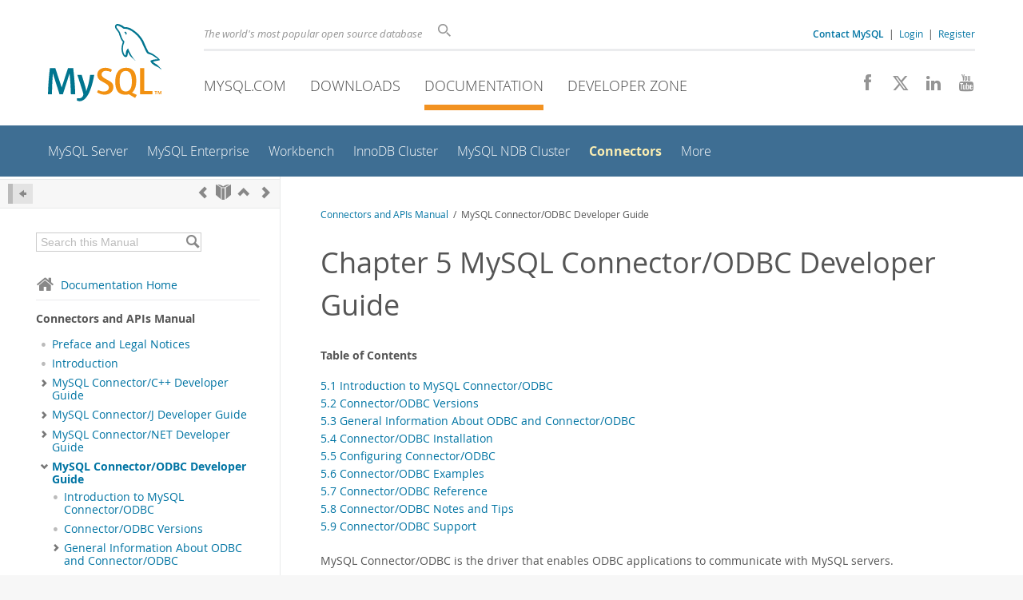

--- FILE ---
content_type: text/html; charset=UTF-8
request_url: https://dev.mysql.com/doc/connectors/en/connector-odbc.html
body_size: 9433
content:
<!DOCTYPE html>
<html lang="en" class="svg no-js">
<head>
    <meta charset="utf-8" />
    <!--[if IE ]>
    <meta http-equiv="X-UA-Compatible" content="IE=Edge,chrome=1" />
    <![endif]-->
    <meta name="viewport" content="width=device-width, initial-scale=1.0">
        <meta name="Language" content="en">

    <title>MySQL :: Connectors and APIs Manual :: 5 MySQL Connector/ODBC Developer Guide</title>
    <link rel="stylesheet" media="all" href="https://labs.mysql.com/common/css/main-20250803.min.css" />
            <link rel="stylesheet" media="all" href="https://labs.mysql.com/common/css/docs-20250803.min.css" />
    
    
    <link rel="stylesheet" media="print" href="https://labs.mysql.com/common/css/print-20250803.min.css" />

    
    
    
    
            <link rel="contents" href="index.html" title="Connectors and APIs Manual" />
<link rel="start" href="index.html" title="Connectors and APIs Manual" />
<link rel="prev" href="connector-net-support-bug-report.html" title="4.9.2 How to Report Connector/NET Problems or Bugs" />
<link rel="next" href="connector-odbc-introduction.html?ff=nopfpls" title="5.1 Introduction to MySQL Connector/ODBC" />

    
    <link rel="shortcut icon" href="https://labs.mysql.com/common/themes/sakila/favicon.ico" />
    <script async="async" type="text/javascript" src='https://consent.truste.com/notice?domain=oracle.com&c=teconsent&js=bb&noticeType=bb&text=true&cdn=1&pcookie&gtm=1' crossorigin></script>
    <script src="https://www.oracle.com/assets/truste-oraclelib.js"></script>
    <script>(function(H){ H.className=H.className.replace(/\bno-js\b/,'js') })(document.documentElement)</script>
    <script src="https://labs.mysql.com/common/js/site-20250121.min.js"></script>

    
    
    <!--[if lt IE 9]>
        <script src="https://labs.mysql.com/common/js/polyfills/html5shiv-printshiv-3.7.2.min.js"></script>
        <script src="https://labs.mysql.com/common/js/polyfills/respond-1.4.2.min.js"></script>
    <![endif]-->
        <!--[if IE 9]>
        <style>#docs-sidebar-toc { box-sizing: content-box; }</style>
    <![endif]-->
        
                              <script>!function(e){var n="https://s.go-mpulse.net/boomerang/";if("False"=="True")e.BOOMR_config=e.BOOMR_config||{},e.BOOMR_config.PageParams=e.BOOMR_config.PageParams||{},e.BOOMR_config.PageParams.pci=!0,n="https://s2.go-mpulse.net/boomerang/";if(window.BOOMR_API_key="E6BB6-B37B4-898B7-F97BA-BBCDB",function(){function e(){if(!o){var e=document.createElement("script");e.id="boomr-scr-as",e.src=window.BOOMR.url,e.async=!0,i.parentNode.appendChild(e),o=!0}}function t(e){o=!0;var n,t,a,r,d=document,O=window;if(window.BOOMR.snippetMethod=e?"if":"i",t=function(e,n){var t=d.createElement("script");t.id=n||"boomr-if-as",t.src=window.BOOMR.url,BOOMR_lstart=(new Date).getTime(),e=e||d.body,e.appendChild(t)},!window.addEventListener&&window.attachEvent&&navigator.userAgent.match(/MSIE [67]\./))return window.BOOMR.snippetMethod="s",void t(i.parentNode,"boomr-async");a=document.createElement("IFRAME"),a.src="about:blank",a.title="",a.role="presentation",a.loading="eager",r=(a.frameElement||a).style,r.width=0,r.height=0,r.border=0,r.display="none",i.parentNode.appendChild(a);try{O=a.contentWindow,d=O.document.open()}catch(_){n=document.domain,a.src="javascript:var d=document.open();d.domain='"+n+"';void(0);",O=a.contentWindow,d=O.document.open()}if(n)d._boomrl=function(){this.domain=n,t()},d.write("<bo"+"dy onload='document._boomrl();'>");else if(O._boomrl=function(){t()},O.addEventListener)O.addEventListener("load",O._boomrl,!1);else if(O.attachEvent)O.attachEvent("onload",O._boomrl);d.close()}function a(e){window.BOOMR_onload=e&&e.timeStamp||(new Date).getTime()}if(!window.BOOMR||!window.BOOMR.version&&!window.BOOMR.snippetExecuted){window.BOOMR=window.BOOMR||{},window.BOOMR.snippetStart=(new Date).getTime(),window.BOOMR.snippetExecuted=!0,window.BOOMR.snippetVersion=12,window.BOOMR.url=n+"E6BB6-B37B4-898B7-F97BA-BBCDB";var i=document.currentScript||document.getElementsByTagName("script")[0],o=!1,r=document.createElement("link");if(r.relList&&"function"==typeof r.relList.supports&&r.relList.supports("preload")&&"as"in r)window.BOOMR.snippetMethod="p",r.href=window.BOOMR.url,r.rel="preload",r.as="script",r.addEventListener("load",e),r.addEventListener("error",function(){t(!0)}),setTimeout(function(){if(!o)t(!0)},3e3),BOOMR_lstart=(new Date).getTime(),i.parentNode.appendChild(r);else t(!1);if(window.addEventListener)window.addEventListener("load",a,!1);else if(window.attachEvent)window.attachEvent("onload",a)}}(),"".length>0)if(e&&"performance"in e&&e.performance&&"function"==typeof e.performance.setResourceTimingBufferSize)e.performance.setResourceTimingBufferSize();!function(){if(BOOMR=e.BOOMR||{},BOOMR.plugins=BOOMR.plugins||{},!BOOMR.plugins.AK){var n=""=="true"?1:0,t="",a="aoiuglaxhvvoq2ltaewq-f-263a007af-clientnsv4-s.akamaihd.net",i="false"=="true"?2:1,o={"ak.v":"39","ak.cp":"1334304","ak.ai":parseInt("802521",10),"ak.ol":"0","ak.cr":10,"ak.ipv":4,"ak.proto":"h2","ak.rid":"369fda4","ak.r":45721,"ak.a2":n,"ak.m":"dscx","ak.n":"essl","ak.bpcip":"3.145.67.0","ak.cport":49664,"ak.gh":"23.33.25.18","ak.quicv":"","ak.tlsv":"tls1.3","ak.0rtt":"","ak.0rtt.ed":"","ak.csrc":"-","ak.acc":"","ak.t":"1769144621","ak.ak":"hOBiQwZUYzCg5VSAfCLimQ==XztZbIB23dCOO1QR62c1+EMU4v1flYcdH3Zkt3SStGRcjcx5/waUo3bwxQb2YyzJa60c6CQmcOSC+drko4NVYQMwGBI3qyJr5erKOHjRMAZmQ/Ah7ysMxRxE1p5Sy5krGBNR4mk/uKXKwfgJb3YzBDecD7B5wsrbT1XukVkP2c/NXVMhXQMWONEKeIEF3w0yldMPDLG/t0kBoyu12xhzorfDEtsCwCav07XW4kPBXE46F9yv4l0pe8gQjvf+u3fVSoBCewtsACCH/JPUm1uJYGL8oXyQRCWR9qJHv5vMZVqypHbgaJVpMr0cnbnVBBRuNkSf4k0lNKhYT+EkN/33koLV3KkuQMDkj2FUt0hfVMI1q5XJE5OzU9Zr2FirVCgqTjXpGT/XGztbFC9R4SpNzWz9dce0IpSmmbOETJHtgRI=","ak.pv":"16","ak.dpoabenc":"","ak.tf":i};if(""!==t)o["ak.ruds"]=t;var r={i:!1,av:function(n){var t="http.initiator";if(n&&(!n[t]||"spa_hard"===n[t]))o["ak.feo"]=void 0!==e.aFeoApplied?1:0,BOOMR.addVar(o)},rv:function(){var e=["ak.bpcip","ak.cport","ak.cr","ak.csrc","ak.gh","ak.ipv","ak.m","ak.n","ak.ol","ak.proto","ak.quicv","ak.tlsv","ak.0rtt","ak.0rtt.ed","ak.r","ak.acc","ak.t","ak.tf"];BOOMR.removeVar(e)}};BOOMR.plugins.AK={akVars:o,akDNSPreFetchDomain:a,init:function(){if(!r.i){var e=BOOMR.subscribe;e("before_beacon",r.av,null,null),e("onbeacon",r.rv,null,null),r.i=!0}return this},is_complete:function(){return!0}}}}()}(window);</script></head>

<body class="no-sidebar full-page dev">
<a class="skip-main" href="#main">Skip to Main Content</a>
<div class="page-wrapper">
    <header>

                        <a href="https://dev.mysql.com/" aria-label="MySQL Home" title="MySQL" id="l1-home-link"></a>
        
        <div id="l1-nav-container">
            <div id="l1-line1">
                <div id="l1-lhs">
                    <div id="l1-slogan">
                        The world's most popular open source database
                    </div>
                    <div id="l1-search-box">
                        <form id="l1-search-form" method="get" action="https://search.oracle.com/mysql">
                        <input type="hidden" name="app" value="mysql" />
                        <input id="l1-search-input" type="search" class="icon-search" placeholder="Search" aria-label="Search" name="q" />
                        </form>
                    </div>
                    <div id="l1-auth-links">
                        <nav aria-label="Contact/Login Navigation" role="navigation">
                            <a href="https://www.mysql.com/about/contact/"><b>Contact MySQL</b></a>
                            <span id="l1-contact-separator">&nbsp;|&nbsp;</span>
                            <span id="l1-contact-separator-br"><br /></span>
                                                             <a href="https://dev.mysql.com/auth/login/?dest=https%3A%2F%2Fdev.mysql.com%2Fdoc%2Fconnectors%2Fen%2Fconnector-odbc.html">Login</a> &nbsp;|&nbsp;
                                 <a href="https://dev.mysql.com/auth/register/">Register</a>
                                                    </nav>
                    </div>
                </div>
            </div>
            <div id="l1-line2">
                <nav aria-label="Primary Navigation" role="navigation">
                    <ul id="l1-nav">
                        <li>
                            <a href="https://www.mysql.com/"><!-- <span class="icon-sakila"></span>  -->MySQL.com</a>
                        </li><li>
                            <a href="https://www.mysql.com/downloads/"><!-- <span class="icon-download-thin"></span>  -->Downloads</a>
                        </li><li class="active">
                            <a href="/doc/"><!-- <span class="icon-books"></span>  -->Documentation</a>
                        </li><li>
                            <a href="/"><!-- <span class="icon-code"></span>  -->Developer Zone</a>
                        </li>                    </ul>
                </nav>
                <div class="social-icons">
                    <nav aria-label="Social Navigation" role="navigation">
                        <a aria-label="Join us on Facebook" title="Join us on Facebook" href="http://www.facebook.com/mysql"><span class="icon-facebook"></span></a>
                        <a aria-label="Follow us on X" title="Follow us on X" href="https://x.com/mysql"><span class="icon-x-twitter"></span></a>
                        <a aria-label="Follow us on LinkedIn" title="Follow us on LinkedIn" href="https://www.linkedin.com/company/mysql"><span class="icon-linkedin"></span></a>
                        <a aria-label="Visit our YouTube channel" title="Visit our YouTube channel" href="http://www.youtube.com/mysqlchannel"><span class="icon-youtube"></span></a>
                    </nav>
                </div>
            </div>
        </div>
        <div id="sub-header">
            <div id="l2-nav-container">
                <div id="l2-nav-toggle">
                    <span class="icon-three-bars"></span>
                </div>
                                                                                        <a class="button nav-button-3" href="/"><span class="icon-code"></span> Developer Zone</a>
                                                                                                                                    <a class="button nav-button-2" href="https://www.mysql.com/downloads/"><span class="icon-download-thin"></span> Downloads</a>
                                                                                                <a class="button nav-button-1" href="https://www.mysql.com/"><span class="icon-sakila"></span> MySQL.com</a>
                                                                        <div id="l2-search-toggle">
                    <span class="icon-search"></span>
                </div>
                <div id="l2-site-icon">
                                                                                                                                                                                                    <span class="icon-books"></span>
                                                                                                                                                                                                                                                                                                                                                                                                                                                                                                                                                                                                                        </div>
                <div id="l1-section-title">
                    <span id="l1-section-label">
                        <a href="/doc/">Documentation</a>
                    </span>
                </div>
                <nav aria-label="Secondary Navigation" role="navigation">
                    

<ul id="l2-nav">
            	<li class=""><a  href="/doc/refman/en/">MySQL Server</a>
    			</li>
	        	<li class=""><a  href="/doc/index-enterprise.html">MySQL Enterprise</a>
    			</li>
	        	<li class=""><a  href="/doc/workbench/en/">Workbench</a>
    			</li>
	        	<li class=""><a  href="/doc/mysql-shell/en/mysql-innodb-cluster.html">InnoDB Cluster</a>
    			</li>
	        	<li class=""><a  href="/doc/index-cluster.html">MySQL NDB Cluster</a>
    			</li>
	        	<li class="active"><a class="active " href="/doc/index-connectors.html">Connectors</a>
    			</li>
	        	<li class=" last"><a  href="/doc/index-other.html">More</a>
    			</li>
	                        <li class="other-section"><a href="https://www.mysql.com/">MySQL.com</a></li>
                            <li class="other-section"><a href="https://www.mysql.com/downloads/">Downloads</a></li>
                                        <li class="other-section"><a href="/">Developer Zone</a></li>
            </ul>
                </nav>
            </div>
            <div id="l3-search-container"></div>
            <div id="top-orange"><span id="section-nav">Section Menu: &nbsp; </span></div>
        </div>
    </header>
        <div id="page">
                        <div role="main" id="main" tabindex="-1">

            
                
            
<div>
    <div id="docs-sidebar-toc" class="">
    <div id="docs-toc-inner">
        <div class="docs-sidebar-header" id="docs-nav-header">
            <a class="docs-show-hide-nav" id="docs-hide-nav" href="" title="Hide Sidebar" aria-label="Hide Sidebar"><span class="icon-arrow-small-left"></span></a>
            <div class="docs-nav-links">
                                    
    <a href="connector-net-support-bug-report.html"
        aria-label="Previous" title="Previous: How to Report Connector/NET Problems or Bugs"><span
        class="icon-chevron-left"></span></a>
<a href="index.html" aria-label="Start" title="Start"><span class="icon-book-open"></span></a>
    <a href="index.html" aria-label="Up" title="Up"><span class="icon-chevron-up"></span></a>
    <a href="connector-odbc-introduction.html" aria-label="Next"
        title="Next: Introduction to MySQL Connector/ODBC"><span
        class="icon-chevron-right"></span></a>
                            </div>
        </div>
                    
<div id="docs-sidebar-search-container">
    <div id="docs-sidebar-search-box">
        <form method="get" action="/doc/search/">
            <input type="hidden" name="d" id="d" value="25" />
            <input type="hidden" name="p" id="p" value="1" />
            <input type="text" name="q" id="q" title="Search this Manual"
                value="Search this Manual"
                style="color: #bbb;"
                onfocus="if(this.value == 'Search this Manual') {this.value='';this.style.color='#555';}"
                onblur="if(this.value == '') {this.value='Search this Manual';this.style.color='#bbb';}" />

            <button class="docs-sidebar-search-btn" aria-label="Search" title="Search" type="submit">
                <span class="icon-search"></span>
            </button>
        </form>
    </div>
</div>
                <div class="docs-sidebar-nav">
            <a class="docs-icon-home" href="/doc/"><span class="icon-home"></span>Documentation Home</a><hr />
            <div class="docs-sidebar-mtitle">Connectors and APIs Manual</div>
            <nav class="doctoc" id="doc-25">
                                    
    <ul>
            <li>
            <div><div class="docs-sidebar-nav-icon"><span class="icon-dot"></span></div><div class="docs-sidebar-nav-link"><a href="preface.html">Preface and Legal Notices</a></div></div>                    </li>
            <li>
            <div><div class="docs-sidebar-nav-icon"><span class="icon-dot"></span></div><div class="docs-sidebar-nav-link"><a href="connectors-apis.html">Introduction</a></div></div>                    </li>
            <li>
            <div><div class="docs-sidebar-nav-icon"><a class="expandable " aria-label="Subnav" href=""><span class="icon-chevron-right"></span></a></div><div class="docs-sidebar-nav-link"><a href="connector-cpp.html">MySQL Connector/C++ Developer Guide</a></div></div>                        <div class="docs-submenu hidden">
                            </div>
                    </li>
            <li>
            <div><div class="docs-sidebar-nav-icon"><a class="expandable " aria-label="Subnav" href=""><span class="icon-chevron-right"></span></a></div><div class="docs-sidebar-nav-link"><a href="connector-j.html">MySQL Connector/J Developer Guide</a></div></div>                        <div class="docs-submenu hidden">
                            </div>
                    </li>
            <li>
            <div><div class="docs-sidebar-nav-icon"><a class="expandable " aria-label="Subnav" href=""><span class="icon-chevron-right"></span></a></div><div class="docs-sidebar-nav-link"><a href="connector-net.html">MySQL Connector/NET Developer Guide</a></div></div>                        <div class="docs-submenu hidden">
                            </div>
                    </li>
            <li>
            <div><div class="docs-sidebar-nav-icon"><a class="expandable  loaded" aria-label="Subnav" href=""><span class="icon-chevron-down"></span></a></div><div class="docs-sidebar-nav-link current"><a href="connector-odbc.html">MySQL Connector/ODBC Developer Guide</a></div></div>                        <div class="docs-submenu">
                                    
    <ul>
            <li>
            <div><div class="docs-sidebar-nav-icon"><span class="icon-dot"></span></div><div class="docs-sidebar-nav-link"><a href="connector-odbc-introduction.html">Introduction to MySQL Connector/ODBC</a></div></div>                    </li>
            <li>
            <div><div class="docs-sidebar-nav-icon"><span class="icon-dot"></span></div><div class="docs-sidebar-nav-link"><a href="connector-odbc-versions.html">Connector/ODBC Versions</a></div></div>                    </li>
            <li>
            <div><div class="docs-sidebar-nav-icon"><a class="expandable  loaded" aria-label="Subnav" href=""><span class="icon-chevron-right"></span></a></div><div class="docs-sidebar-nav-link"><a href="connector-odbc-general-information.html">General Information About ODBC and Connector/ODBC</a></div></div>                        <div class="docs-submenu hidden">
                                    
    <ul>
            <li>
            <div><div class="docs-sidebar-nav-icon"><span class="icon-dot"></span></div><div class="docs-sidebar-nav-link"><a href="connector-odbc-architecture.html">Connector/ODBC Architecture</a></div></div>                    </li>
            <li>
            <div><div class="docs-sidebar-nav-icon"><span class="icon-dot"></span></div><div class="docs-sidebar-nav-link"><a href="connector-odbc-driver-manager.html">ODBC Driver Managers</a></div></div>                    </li>
        </ul>
                            </div>
                    </li>
            <li>
            <div><div class="docs-sidebar-nav-icon"><a class="expandable  loaded" aria-label="Subnav" href=""><span class="icon-chevron-right"></span></a></div><div class="docs-sidebar-nav-link"><a href="connector-odbc-installation.html">Connector/ODBC Installation</a></div></div>                        <div class="docs-submenu hidden">
                                    
    <ul>
            <li>
            <div><div class="docs-sidebar-nav-icon"><a class="expandable  loaded" aria-label="Subnav" href=""><span class="icon-chevron-right"></span></a></div><div class="docs-sidebar-nav-link"><a href="connector-odbc-installation-binary-windows.html">Installing Connector/ODBC
        on Windows</a></div></div>                        <div class="docs-submenu hidden">
                                    
    <ul>
            <li>
            <div><div class="docs-sidebar-nav-icon"><span class="icon-dot"></span></div><div class="docs-sidebar-nav-link"><a href="connector-odbc-installation-binary-windows-dll.html">Installing the Windows Connector/ODBC Driver Using the Zipped DLL Package</a></div></div>                    </li>
            <li>
            <div><div class="docs-sidebar-nav-icon"><span class="icon-dot"></span></div><div class="docs-sidebar-nav-link"><a href="connector-odbc-installation-binary-windows-debug.html">Installing the Windows Connector/ODBC Debug Packages</a></div></div>                    </li>
        </ul>
                            </div>
                    </li>
            <li>
            <div><div class="docs-sidebar-nav-icon"><a class="expandable  loaded" aria-label="Subnav" href=""><span class="icon-chevron-right"></span></a></div><div class="docs-sidebar-nav-link"><a href="connector-odbc-installation-binary-unix.html">Installing Connector/ODBC
        on Unix-like Systems</a></div></div>                        <div class="docs-submenu hidden">
                                    
    <ul>
            <li>
            <div><div class="docs-sidebar-nav-icon"><span class="icon-dot"></span></div><div class="docs-sidebar-nav-link"><a href="connector-odbc-installation-binary-yum.html">Installing Connector/ODBC Using the MySQL Yum Repository</a></div></div>                    </li>
            <li>
            <div><div class="docs-sidebar-nav-icon"><span class="icon-dot"></span></div><div class="docs-sidebar-nav-link"><a href="connector-odbc-installation-binary-unix-tarball.html">Installing Connector/ODBC from a Binary Tarball Distribution</a></div></div>                    </li>
            <li>
            <div><div class="docs-sidebar-nav-icon"><span class="icon-dot"></span></div><div class="docs-sidebar-nav-link"><a href="connector-odbc-installation-binary-deb.html">Installing Connector/ODBC from a DEB Distribution</a></div></div>                    </li>
            <li>
            <div><div class="docs-sidebar-nav-icon"><span class="icon-dot"></span></div><div class="docs-sidebar-nav-link"><a href="connector-odbc-installation-binary-unix-rpm.html">Installing Connector/ODBC from an RPM Distribution</a></div></div>                    </li>
        </ul>
                            </div>
                    </li>
            <li>
            <div><div class="docs-sidebar-nav-icon"><span class="icon-dot"></span></div><div class="docs-sidebar-nav-link"><a href="connector-odbc-installation-binary-macos.html">Installing Connector/ODBC
on macOS</a></div></div>                    </li>
            <li>
            <div><div class="docs-sidebar-nav-icon"><span class="icon-dot"></span></div><div class="docs-sidebar-nav-link"><a href="connector-odbc-installation-source-windows.html">Building Connector/ODBC from a Source Distribution on Windows</a></div></div>                    </li>
            <li>
            <div><div class="docs-sidebar-nav-icon"><span class="icon-dot"></span></div><div class="docs-sidebar-nav-link"><a href="connector-odbc-installation-source-unix.html">Building Connector/ODBC from a Source Distribution on Unix</a></div></div>                    </li>
            <li>
            <div><div class="docs-sidebar-nav-icon"><span class="icon-dot"></span></div><div class="docs-sidebar-nav-link"><a href="connector-odbc-installation-source-unix-macos.html">Building Connector/ODBC from a Source Distribution on macOS</a></div></div>                    </li>
            <li>
            <div><div class="docs-sidebar-nav-icon"><span class="icon-dot"></span></div><div class="docs-sidebar-nav-link"><a href="connector-odbc-installation-source-development.html">Installing Connector/ODBC from the Development Source Tree</a></div></div>                    </li>
        </ul>
                            </div>
                    </li>
            <li>
            <div><div class="docs-sidebar-nav-icon"><a class="expandable  loaded" aria-label="Subnav" href=""><span class="icon-chevron-right"></span></a></div><div class="docs-sidebar-nav-link"><a href="connector-odbc-configuration.html">Configuring Connector/ODBC</a></div></div>                        <div class="docs-submenu hidden">
                                    
    <ul>
            <li>
            <div><div class="docs-sidebar-nav-icon"><span class="icon-dot"></span></div><div class="docs-sidebar-nav-link"><a href="connector-odbc-configuration-dsn.html">Overview of Connector/ODBC Data Source Names</a></div></div>                    </li>
            <li>
            <div><div class="docs-sidebar-nav-icon"><span class="icon-dot"></span></div><div class="docs-sidebar-nav-link"><a href="connector-odbc-configuration-connection-parameters.html">Connector/ODBC Connection Parameters</a></div></div>                    </li>
            <li>
            <div><div class="docs-sidebar-nav-icon"><a class="expandable  loaded" aria-label="Subnav" href=""><span class="icon-chevron-right"></span></a></div><div class="docs-sidebar-nav-link"><a href="connector-odbc-configuration-dsn-windows.html">Configuring a Connector/ODBC DSN on Windows</a></div></div>                        <div class="docs-submenu hidden">
                                    
    <ul>
            <li>
            <div><div class="docs-sidebar-nav-icon"><span class="icon-dot"></span></div><div class="docs-sidebar-nav-link"><a href="connector-odbc-configuration-dsn-windows-5-2.html">Configuring a Connector/ODBC DSN on Windows with the ODBC Data Source
Administrator GUI</a></div></div>                    </li>
            <li>
            <div><div class="docs-sidebar-nav-icon"><span class="icon-dot"></span></div><div class="docs-sidebar-nav-link"><a href="connector-odbc-configuration-dsn-windows-5-2-command-line.html">Configuring a Connector/ODBC DSN on Windows, Using the Command Line</a></div></div>                    </li>
            <li>
            <div><div class="docs-sidebar-nav-icon"><span class="icon-dot"></span></div><div class="docs-sidebar-nav-link"><a href="connector-odbc-configuration-dsn-windows-problems.html">Troubleshooting ODBC Connection Problems</a></div></div>                    </li>
        </ul>
                            </div>
                    </li>
            <li>
            <div><div class="docs-sidebar-nav-icon"><span class="icon-dot"></span></div><div class="docs-sidebar-nav-link"><a href="connector-odbc-configuration-dsn-macos.html">Configuring a Connector/ODBC DSN on macOS</a></div></div>                    </li>
            <li>
            <div><div class="docs-sidebar-nav-icon"><span class="icon-dot"></span></div><div class="docs-sidebar-nav-link"><a href="connector-odbc-configuration-dsn-unix.html">Configuring a Connector/ODBC DSN on Unix</a></div></div>                    </li>
            <li>
            <div><div class="docs-sidebar-nav-icon"><span class="icon-dot"></span></div><div class="docs-sidebar-nav-link"><a href="connector-odbc-configuration-connection-without-dsn.html">Connecting Without a Predefined DSN</a></div></div>                    </li>
            <li>
            <div><div class="docs-sidebar-nav-icon"><span class="icon-dot"></span></div><div class="docs-sidebar-nav-link"><a href="connector-odbc-configuration-connection-pooling.html">ODBC Connection Pooling</a></div></div>                    </li>
            <li>
            <div><div class="docs-sidebar-nav-icon"><span class="icon-dot"></span></div><div class="docs-sidebar-nav-link"><a href="connector-odbc-opentelemetry.html">OpenTelemetry Tracing Support</a></div></div>                    </li>
            <li>
            <div><div class="docs-sidebar-nav-icon"><span class="icon-dot"></span></div><div class="docs-sidebar-nav-link"><a href="connector-odbc-configuration-authentication.html">Authentication Options</a></div></div>                    </li>
            <li>
            <div><div class="docs-sidebar-nav-icon"><a class="expandable  loaded" aria-label="Subnav" href=""><span class="icon-chevron-right"></span></a></div><div class="docs-sidebar-nav-link"><a href="connector-odbc-configuration-trace.html">Getting an ODBC Trace File</a></div></div>                        <div class="docs-submenu hidden">
                                    
    <ul>
            <li>
            <div><div class="docs-sidebar-nav-icon"><span class="icon-dot"></span></div><div class="docs-sidebar-nav-link"><a href="connector-odbc-configuration-trace-windows.html">Enabling ODBC Tracing on Windows</a></div></div>                    </li>
            <li>
            <div><div class="docs-sidebar-nav-icon"><span class="icon-dot"></span></div><div class="docs-sidebar-nav-link"><a href="connector-odbc-configuration-trace-macos.html">Enabling ODBC Tracing on macOS</a></div></div>                    </li>
            <li>
            <div><div class="docs-sidebar-nav-icon"><span class="icon-dot"></span></div><div class="docs-sidebar-nav-link"><a href="connector-odbc-configuration-trace-unix.html">Enabling ODBC Tracing on Unix</a></div></div>                    </li>
            <li>
            <div><div class="docs-sidebar-nav-icon"><span class="icon-dot"></span></div><div class="docs-sidebar-nav-link"><a href="connector-odbc-configuration-trace-log.html">Enabling a Connector/ODBC Log</a></div></div>                    </li>
        </ul>
                            </div>
                    </li>
        </ul>
                            </div>
                    </li>
            <li>
            <div><div class="docs-sidebar-nav-icon"><a class="expandable  loaded" aria-label="Subnav" href=""><span class="icon-chevron-right"></span></a></div><div class="docs-sidebar-nav-link"><a href="connector-odbc-examples.html">Connector/ODBC Examples</a></div></div>                        <div class="docs-submenu hidden">
                                    
    <ul>
            <li>
            <div><div class="docs-sidebar-nav-icon"><span class="icon-dot"></span></div><div class="docs-sidebar-nav-link"><a href="connector-odbc-examples-overview.html">Basic Connector/ODBC Application Steps</a></div></div>                    </li>
            <li>
            <div><div class="docs-sidebar-nav-icon"><span class="icon-dot"></span></div><div class="docs-sidebar-nav-link"><a href="connector-odbc-examples-walkthrough.html">Step-by-step Guide to Connecting to a MySQL Database through Connector/ODBC</a></div></div>                    </li>
            <li>
            <div><div class="docs-sidebar-nav-icon"><span class="icon-dot"></span></div><div class="docs-sidebar-nav-link"><a href="connector-odbc-examples-tools.html">Connector/ODBC and Third-Party ODBC Tools</a></div></div>                    </li>
            <li>
            <div><div class="docs-sidebar-nav-icon"><a class="expandable  loaded" aria-label="Subnav" href=""><span class="icon-chevron-right"></span></a></div><div class="docs-sidebar-nav-link"><a href="connector-odbc-examples-tools-with-access.html">Using Connector/ODBC with Microsoft Access</a></div></div>                        <div class="docs-submenu hidden">
                                    
    <ul>
            <li>
            <div><div class="docs-sidebar-nav-icon"><span class="icon-dot"></span></div><div class="docs-sidebar-nav-link"><a href="connector-odbc-examples-tools-with-access-export.html">Exporting Access Data to MySQL</a></div></div>                    </li>
            <li>
            <div><div class="docs-sidebar-nav-icon"><span class="icon-dot"></span></div><div class="docs-sidebar-nav-link"><a href="connector-odbc-examples-tools-with-access-import.html">Importing MySQL Data to Access</a></div></div>                    </li>
            <li>
            <div><div class="docs-sidebar-nav-icon"><span class="icon-dot"></span></div><div class="docs-sidebar-nav-link"><a href="connector-odbc-examples-tools-with-access-linked-tables.html">Using Microsoft Access as a Front-end to MySQL</a></div></div>                    </li>
        </ul>
                            </div>
                    </li>
            <li>
            <div><div class="docs-sidebar-nav-icon"><span class="icon-dot"></span></div><div class="docs-sidebar-nav-link"><a href="connector-odbc-examples-tools-with-wordexcel.html">Using Connector/ODBC with Microsoft Word or Excel</a></div></div>                    </li>
            <li>
            <div><div class="docs-sidebar-nav-icon"><span class="icon-dot"></span></div><div class="docs-sidebar-nav-link"><a href="connector-odbc-examples-tools-with-crystalreports.html">Using Connector/ODBC with Crystal Reports</a></div></div>                    </li>
            <li>
            <div><div class="docs-sidebar-nav-icon"><a class="expandable  loaded" aria-label="Subnav" href=""><span class="icon-chevron-right"></span></a></div><div class="docs-sidebar-nav-link"><a href="connector-odbc-examples-programming.html">Connector/ODBC Programming</a></div></div>                        <div class="docs-submenu hidden">
                                    
    <ul>
            <li>
            <div><div class="docs-sidebar-nav-icon"><span class="icon-dot"></span></div><div class="docs-sidebar-nav-link"><a href="connector-odbc-examples-programming-vb.html">Using Connector/ODBC with Visual Basic Using ADO, DAO and RDO</a></div></div>                    </li>
            <li>
            <div><div class="docs-sidebar-nav-icon"><span class="icon-dot"></span></div><div class="docs-sidebar-nav-link"><a href="connector-odbc-examples-programming-net.html">Using Connector/ODBC with .NET</a></div></div>                    </li>
        </ul>
                            </div>
                    </li>
        </ul>
                            </div>
                    </li>
            <li>
            <div><div class="docs-sidebar-nav-icon"><a class="expandable  loaded" aria-label="Subnav" href=""><span class="icon-chevron-right"></span></a></div><div class="docs-sidebar-nav-link"><a href="connector-odbc-reference.html">Connector/ODBC Reference</a></div></div>                        <div class="docs-submenu hidden">
                                    
    <ul>
            <li>
            <div><div class="docs-sidebar-nav-icon"><span class="icon-dot"></span></div><div class="docs-sidebar-nav-link"><a href="connector-odbc-reference-api.html">Connector/ODBC API Reference</a></div></div>                    </li>
            <li>
            <div><div class="docs-sidebar-nav-icon"><span class="icon-dot"></span></div><div class="docs-sidebar-nav-link"><a href="connector-odbc-reference-datatypes.html">Connector/ODBC Data Types</a></div></div>                    </li>
            <li>
            <div><div class="docs-sidebar-nav-icon"><span class="icon-dot"></span></div><div class="docs-sidebar-nav-link"><a href="connector-odbc-reference-errorcodes.html">Connector/ODBC Error Codes</a></div></div>                    </li>
        </ul>
                            </div>
                    </li>
            <li>
            <div><div class="docs-sidebar-nav-icon"><a class="expandable  loaded" aria-label="Subnav" href=""><span class="icon-chevron-right"></span></a></div><div class="docs-sidebar-nav-link"><a href="connector-odbc-usagenotes.html">Connector/ODBC Notes and Tips</a></div></div>                        <div class="docs-submenu hidden">
                                    
    <ul>
            <li>
            <div><div class="docs-sidebar-nav-icon"><a class="expandable  loaded" aria-label="Subnav" href=""><span class="icon-chevron-right"></span></a></div><div class="docs-sidebar-nav-link"><a href="connector-odbc-usagenotes-functionality.html">Connector/ODBC General Functionality</a></div></div>                        <div class="docs-submenu hidden">
                                    
    <ul>
            <li>
            <div><div class="docs-sidebar-nav-icon"><span class="icon-dot"></span></div><div class="docs-sidebar-nav-link"><a href="connector-odbc-usagenotes-functionality-last-insert-id.html">Obtaining Auto-Increment Values</a></div></div>                    </li>
            <li>
            <div><div class="docs-sidebar-nav-icon"><span class="icon-dot"></span></div><div class="docs-sidebar-nav-link"><a href="connector-odbc-usagenotes-functionality-dynamic-cursor.html">Dynamic Cursor Support</a></div></div>                    </li>
            <li>
            <div><div class="docs-sidebar-nav-icon"><span class="icon-dot"></span></div><div class="docs-sidebar-nav-link"><a href="connector-odbc-usagenotes-functionality-catalog-schema.html">Configuring Catalog and Schema Support</a></div></div>                    </li>
            <li>
            <div><div class="docs-sidebar-nav-icon"><span class="icon-dot"></span></div><div class="docs-sidebar-nav-link"><a href="connector-odbc-usagenotes-functionality-performance.html">Connector/ODBC Performance</a></div></div>                    </li>
            <li>
            <div><div class="docs-sidebar-nav-icon"><span class="icon-dot"></span></div><div class="docs-sidebar-nav-link"><a href="connector-odbc-usagenotes-functionality-query-timeout.html">Setting ODBC Query Timeout in Windows</a></div></div>                    </li>
        </ul>
                            </div>
                    </li>
            <li>
            <div><div class="docs-sidebar-nav-icon"><a class="expandable  loaded" aria-label="Subnav" href=""><span class="icon-chevron-right"></span></a></div><div class="docs-sidebar-nav-link"><a href="connector-odbc-usagenotes-apptips.html">Connector/ODBC Application-Specific Tips</a></div></div>                        <div class="docs-submenu hidden">
                                    
    <ul>
            <li>
            <div><div class="docs-sidebar-nav-icon"><span class="icon-dot"></span></div><div class="docs-sidebar-nav-link"><a href="connector-odbc-usagenotes-apptips-microsoft.html">Using Connector/ODBC with Microsoft Applications</a></div></div>                    </li>
            <li>
            <div><div class="docs-sidebar-nav-icon"><span class="icon-dot"></span></div><div class="docs-sidebar-nav-link"><a href="connector-odbc-usagenotes-apptips-borland.html">Using Connector/ODBC with Borland Applications</a></div></div>                    </li>
            <li>
            <div><div class="docs-sidebar-nav-icon"><span class="icon-dot"></span></div><div class="docs-sidebar-nav-link"><a href="connector-odbc-usagenotes-apptips-coldfusion.html">Using Connector/ODBC with ColdFusion</a></div></div>                    </li>
            <li>
            <div><div class="docs-sidebar-nav-icon"><span class="icon-dot"></span></div><div class="docs-sidebar-nav-link"><a href="connector-odbc-usagenotes-apptips-openoffice.html">Using Connector/ODBC with OpenOffice.org</a></div></div>                    </li>
            <li>
            <div><div class="docs-sidebar-nav-icon"><span class="icon-dot"></span></div><div class="docs-sidebar-nav-link"><a href="connector-odbc-usagenotes-apptips-datajunction.html">Using Connector/ODBC with Pervasive Software DataJunction</a></div></div>                    </li>
            <li>
            <div><div class="docs-sidebar-nav-icon"><span class="icon-dot"></span></div><div class="docs-sidebar-nav-link"><a href="connector-odbc-usagenotes-apptips-vision.html">Using Connector/ODBC with SunSystems Vision</a></div></div>                    </li>
        </ul>
                            </div>
                    </li>
            <li>
            <div><div class="docs-sidebar-nav-icon"><span class="icon-dot"></span></div><div class="docs-sidebar-nav-link"><a href="connector-odbc-both-openssl.html">Connector/ODBC and the Application Both Use OpenSSL</a></div></div>                    </li>
            <li>
            <div><div class="docs-sidebar-nav-icon"><span class="icon-dot"></span></div><div class="docs-sidebar-nav-link"><a href="connector-odbc-errors.html">Connector/ODBC Errors and Resolutions (FAQ)</a></div></div>                    </li>
        </ul>
                            </div>
                    </li>
            <li>
            <div><div class="docs-sidebar-nav-icon"><a class="expandable  loaded" aria-label="Subnav" href=""><span class="icon-chevron-right"></span></a></div><div class="docs-sidebar-nav-link"><a href="connector-odbc-support.html">Connector/ODBC Support</a></div></div>                        <div class="docs-submenu hidden">
                                    
    <ul>
            <li>
            <div><div class="docs-sidebar-nav-icon"><span class="icon-dot"></span></div><div class="docs-sidebar-nav-link"><a href="connector-odbc-support-community.html">Connector/ODBC Community Support</a></div></div>                    </li>
            <li>
            <div><div class="docs-sidebar-nav-icon"><span class="icon-dot"></span></div><div class="docs-sidebar-nav-link"><a href="connector-odbc-support-bug-report.html">How to Report Connector/ODBC Problems or Bugs</a></div></div>                    </li>
            <li>
            <div><div class="docs-sidebar-nav-icon"><span class="icon-dot"></span></div><div class="docs-sidebar-nav-link"><a href="connector-odbc-support-version-history.html">Connector/ODBC Version History</a></div></div>                    </li>
        </ul>
                            </div>
                    </li>
        </ul>
                            </div>
                    </li>
            <li>
            <div><div class="docs-sidebar-nav-icon"><a class="expandable " aria-label="Subnav" href=""><span class="icon-chevron-right"></span></a></div><div class="docs-sidebar-nav-link"><a href="connector-python.html">MySQL Connector/Python Developer Guide</a></div></div>                        <div class="docs-submenu hidden">
                            </div>
                    </li>
            <li>
            <div><div class="docs-sidebar-nav-icon"><a class="expandable " aria-label="Subnav" href=""><span class="icon-chevron-right"></span></a></div><div class="docs-sidebar-nav-link"><a href="apis-php.html">MySQL and PHP</a></div></div>                        <div class="docs-submenu hidden">
                            </div>
                    </li>
        </ul>
                            </nav>
        </div>

        

    <a class="docs-sidebar-section" href=""><span class="icon-download-thin"></span>
        <span class="text">
            Download
                            this Manual
                    </span>
    </a>
    <div class="docs-sidebar-accordian open">
        <div class="text">
                                    <a href="https://downloads.mysql.com/docs/connectors-en.pdf">PDF (US Ltr)</a>
            - 4.5Mb<br />
                                                <a href="https://downloads.mysql.com/docs/connectors-en.a4.pdf">PDF (A4)</a>
            - 4.5Mb<br />
                                </div>
    </div>


        <br /><span id="wkr"><br /></span>
    </div>
    </div>

    <div id="docs-main" class="has-toc">
    <div id="docs-main-inner">

        
        <div id="docs-show-nav" class="left hidden" style="margin-right: 15px;">
            <a class="docs-show-hide-nav" href="" aria-label="Show Sidebar"
                title="Show Sidebar"><span class="icon-arrow-small-right"></span></a>
        </div>

                        <div id="docs-breadcrumbs">
            <a href="/doc/connectors/en/">Connectors and APIs Manual</a> &nbsp;/&nbsp;
                                                                                MySQL Connector/ODBC Developer Guide
                                    </div>
        
        <div id="docs-body">
        
<div lang="en" class="chapter">
<div class="titlepage">
<div>
<div>
<h1 class="title"><a name="connector-odbc"></a>Chapter 5 MySQL Connector/ODBC Developer Guide</h1>

</div>

</div>

</div>
<div class="toc">
<p><b>Table of Contents</b></p><dl class="toc"><dt><span class="section"><a href="connector-odbc-introduction.html">5.1 Introduction to MySQL Connector/ODBC</a></span></dt><dt><span class="section"><a href="connector-odbc-versions.html">5.2 Connector/ODBC Versions</a></span></dt><dt><span class="section"><a href="connector-odbc-general-information.html">5.3 General Information About ODBC and Connector/ODBC</a></span></dt><dd><dl><dt><span class="section"><a href="connector-odbc-architecture.html">5.3.1 Connector/ODBC Architecture</a></span></dt><dt><span class="section"><a href="connector-odbc-driver-manager.html">5.3.2 ODBC Driver Managers</a></span></dt></dl></dd><dt><span class="section"><a href="connector-odbc-installation.html">5.4 Connector/ODBC Installation</a></span></dt><dd><dl><dt><span class="section"><a href="connector-odbc-installation-binary-windows.html">5.4.1 Installing Connector/ODBC
        on Windows</a></span></dt><dt><span class="section"><a href="connector-odbc-installation-binary-unix.html">5.4.2 Installing Connector/ODBC
        on Unix-like Systems</a></span></dt><dt><span class="section"><a href="connector-odbc-installation-binary-macos.html">5.4.3 Installing Connector/ODBC
on macOS</a></span></dt><dt><span class="section"><a href="connector-odbc-installation-source-windows.html">5.4.4 Building Connector/ODBC from a Source Distribution on Windows</a></span></dt><dt><span class="section"><a href="connector-odbc-installation-source-unix.html">5.4.5 Building Connector/ODBC from a Source Distribution on Unix</a></span></dt><dt><span class="section"><a href="connector-odbc-installation-source-unix-macos.html">5.4.6 Building Connector/ODBC from a Source Distribution on macOS</a></span></dt><dt><span class="section"><a href="connector-odbc-installation-source-development.html">5.4.7 Installing Connector/ODBC from the Development Source Tree</a></span></dt></dl></dd><dt><span class="section"><a href="connector-odbc-configuration.html">5.5 Configuring Connector/ODBC</a></span></dt><dd><dl><dt><span class="section"><a href="connector-odbc-configuration-dsn.html">5.5.1 Overview of Connector/ODBC Data Source Names</a></span></dt><dt><span class="section"><a href="connector-odbc-configuration-connection-parameters.html">5.5.2 Connector/ODBC Connection Parameters</a></span></dt><dt><span class="section"><a href="connector-odbc-configuration-dsn-windows.html">5.5.3 Configuring a Connector/ODBC DSN on Windows</a></span></dt><dt><span class="section"><a href="connector-odbc-configuration-dsn-macos.html">5.5.4 Configuring a Connector/ODBC DSN on macOS</a></span></dt><dt><span class="section"><a href="connector-odbc-configuration-dsn-unix.html">5.5.5 Configuring a Connector/ODBC DSN on Unix</a></span></dt><dt><span class="section"><a href="connector-odbc-configuration-connection-without-dsn.html">5.5.6 Connecting Without a Predefined DSN</a></span></dt><dt><span class="section"><a href="connector-odbc-configuration-connection-pooling.html">5.5.7 ODBC Connection Pooling</a></span></dt><dt><span class="section"><a href="connector-odbc-opentelemetry.html">5.5.8 OpenTelemetry Tracing Support</a></span></dt><dt><span class="section"><a href="connector-odbc-configuration-authentication.html">5.5.9 Authentication Options</a></span></dt><dt><span class="section"><a href="connector-odbc-configuration-trace.html">5.5.10 Getting an ODBC Trace File</a></span></dt></dl></dd><dt><span class="section"><a href="connector-odbc-examples.html">5.6 Connector/ODBC Examples</a></span></dt><dd><dl><dt><span class="section"><a href="connector-odbc-examples-overview.html">5.6.1 Basic Connector/ODBC Application Steps</a></span></dt><dt><span class="section"><a href="connector-odbc-examples-walkthrough.html">5.6.2 Step-by-step Guide to Connecting to a MySQL Database through Connector/ODBC</a></span></dt><dt><span class="section"><a href="connector-odbc-examples-tools.html">5.6.3 Connector/ODBC and Third-Party ODBC Tools</a></span></dt><dt><span class="section"><a href="connector-odbc-examples-tools-with-access.html">5.6.4 Using Connector/ODBC with Microsoft Access</a></span></dt><dt><span class="section"><a href="connector-odbc-examples-tools-with-wordexcel.html">5.6.5 Using Connector/ODBC with Microsoft Word or Excel</a></span></dt><dt><span class="section"><a href="connector-odbc-examples-tools-with-crystalreports.html">5.6.6 Using Connector/ODBC with Crystal Reports</a></span></dt><dt><span class="section"><a href="connector-odbc-examples-programming.html">5.6.7 Connector/ODBC Programming</a></span></dt></dl></dd><dt><span class="section"><a href="connector-odbc-reference.html">5.7 Connector/ODBC Reference</a></span></dt><dd><dl><dt><span class="section"><a href="connector-odbc-reference-api.html">5.7.1 Connector/ODBC API Reference</a></span></dt><dt><span class="section"><a href="connector-odbc-reference-datatypes.html">5.7.2 Connector/ODBC Data Types</a></span></dt><dt><span class="section"><a href="connector-odbc-reference-errorcodes.html">5.7.3 Connector/ODBC Error Codes</a></span></dt></dl></dd><dt><span class="section"><a href="connector-odbc-usagenotes.html">5.8 Connector/ODBC Notes and Tips</a></span></dt><dd><dl><dt><span class="section"><a href="connector-odbc-usagenotes-functionality.html">5.8.1 Connector/ODBC General Functionality</a></span></dt><dt><span class="section"><a href="connector-odbc-usagenotes-apptips.html">5.8.2 Connector/ODBC Application-Specific Tips</a></span></dt><dt><span class="section"><a href="connector-odbc-both-openssl.html">5.8.3 Connector/ODBC and the Application Both Use OpenSSL</a></span></dt><dt><span class="section"><a href="connector-odbc-errors.html">5.8.4 Connector/ODBC Errors and Resolutions (FAQ)</a></span></dt></dl></dd><dt><span class="section"><a href="connector-odbc-support.html">5.9 Connector/ODBC Support</a></span></dt><dd><dl><dt><span class="section"><a href="connector-odbc-support-community.html">5.9.1 Connector/ODBC Community Support</a></span></dt><dt><span class="section"><a href="connector-odbc-support-bug-report.html">5.9.2 How to Report Connector/ODBC Problems or Bugs</a></span></dt><dt><span class="section"><a href="connector-odbc-support-version-history.html">5.9.3 Connector/ODBC Version History</a></span></dt></dl></dd></dl>
</div>
<p>
      MySQL Connector/ODBC is the driver that enables ODBC applications
      to communicate with MySQL servers.
    </p><p>
      For notes detailing the changes in each release of Connector/ODBC,
      see <a class="ulink" href="/doc/relnotes/connector-odbc/en/" target="_top">MySQL
      Connector/ODBC Release Notes</a>.
    </p><p>
      For legal information, see the <a class="link" href="preface.html#legalnotice" title="Legal Notices">Legal
      Notices</a>.
    </p><p>
    For help with using MySQL, please visit the
    <a class="ulink" href="http://forums.mysql.com"  target="_blank">MySQL Forums</a>, where you
    can discuss your issues with other MySQL users.

  </p><p><b>Licensing information. </b>
        This product may include third-party software, used under
        license. If you are using a <span class="emphasis"><em>Commercial</em></span>
        release of MySQL Connector/ODBC, see
        <a class="ulink" href="https://downloads.mysql.com/docs/licenses/connector-odbc-9.3-com-en.pdf"  target="_blank">this
        document</a> for licensing information, including licensing
        information relating to third-party software that may be
        included in this Commercial release. If you are using a
        <span class="emphasis"><em>Community</em></span> release of MySQL Connector/ODBC,
        see
        <a class="ulink" href="https://downloads.mysql.com/docs/licenses/connector-odbc-9.3-gpl-en.pdf"  target="_blank">this
        document</a> for licensing information, including licensing
        information relating to third-party software that may be
        included in this Community release.
</p>
</div><br />
        </div>

                <div id="docs-in-page-nav-container">
            <div id="docs-in-page-nav">
                
    <a href="connector-net-support-bug-report.html"
        aria-label="Previous" title="Previous: How to Report Connector/NET Problems or Bugs"><span
        class="icon-chevron-left"></span> PREV</a> &nbsp;
<a href="index.html" aria-label="Start" title="Start"> HOME</a> &nbsp;
    <a href="index.html" aria-label="Up" title="Up"> UP</a> &nbsp;
    <a href="connector-odbc-introduction.html" aria-label="Next"
        title="Next: Introduction to MySQL Connector/ODBC">NEXT <span
        class="icon-chevron-right"></span></a>
            </div>
        </div>
        
         <div id="docs-body-extra">
             

    <a class="docs-sidebar-section" href=""><span class="icon-download-thin"></span>
        <span class="text">
            Download
                            this Manual
                    </span>
    </a>
    <div class="docs-sidebar-accordian">
        <div class="text">
                                    <a href="https://downloads.mysql.com/docs/connectors-en.pdf">PDF (US Ltr)</a>
            - 4.5Mb<br />
                                                <a href="https://downloads.mysql.com/docs/connectors-en.a4.pdf">PDF (A4)</a>
            - 4.5Mb<br />
                                </div>
    </div>

         </div>
     </div>
     </div>

</div>

<script>
$(function() {
    var doc = new $.doc({ 'mobile': $.browser.mobile, 'docId': 6, 'highlight': true });
});
</script>
    

            
        </div>
    </div>

    <footer class="collapsed">
        <div id="footer-bottom">
                                    <div id="footer-collapse">
                <a href="" id="expand-footer"
                    aria-label="Expand Footer"
                    title="Expand Footer"><span
                    class="icon-plus-square"></span></a>
            </div>
                        <div class="footer-contact">
                <div id="footer-contact-icon" style="display: none;">
                    <span class="icon-call-phone"></span>
                </div>
                <div id="footer-contact-numbers" style="display: none;">
                    <strong>Contact MySQL Sales</strong><br/>
                    USA/Canada: +1-866-221-0634 &nbsp;
                    (<a href="https://www.mysql.com/about/contact/phone/" class="darker-blue">More Countries &raquo;</a>)
                </div>
                <div id="footer-contact-copyright" style="display: inline-block;">
                    <a href="http://www.oracle.com/" aria-label="Oracle" title="Oracle"><span class="oracle-logo"></span></a>
                    &nbsp; <a href="https://www.oracle.com/legal/copyright.html">&copy; 2026 Oracle</a>
                </div>
            </div>
            <div class="social-icons">
                <a aria-label="Join us on Facebook" title="Join us on Facebook" href="http://www.facebook.com/mysql"><span class="icon-facebook-square"></span></a>
                <a aria-label="Follow us on X" title="Follow us on X" href="https://x.com/mysql"><span class="icon-x-twitter-square"></span></a>
                <a aria-label="Follow us on LinkedIn" title="Follow us on LinkedIn" href="https://www.linkedin.com/company/mysql"><span class="icon-linkedin-square"></span></a>
                <a aria-label="Visit our YouTube channel" title="Visit our YouTube channel" href="http://www.youtube.com/mysqlchannel"><span class="icon-youtube-square"></span></a>
            </div>
            <br class="clear" />
        </div>
        <div id="footer-links">

            <div id="site-footer-links">
                <div id="footer-nav"></div>

                <div class="links">
                    <ul>
                        <li class="top"><a href="https://www.mysql.com/products/">Products</a></li>
                        <li><a href="https://www.mysql.com/products/heatwave/">MySQL HeatWave</a></li>
                        <li><a href="https://www.mysql.com/products/enterprise/">MySQL Enterprise Edition</a></li>
                        <li><a href="https://www.mysql.com/products/standard/">MySQL Standard Edition</a></li>
                        <li><a href="https://www.mysql.com/products/classic/">MySQL Classic Edition</a></li>
                        <li><a href="https://www.mysql.com/products/cluster/">MySQL Cluster CGE</a></li>
                        <li><a href="https://www.mysql.com/oem/">MySQL Embedded (OEM/ISV)</a></li>
                    </ul>
                </div>

                <div class="links">
                    <ul>
                        <li class="top"><a href="https://www.mysql.com/services/">Services</a></li>
                        <li><a href="https://www.mysql.com/training/">Training</a></li>
                        <li><a href="https://www.mysql.com/certification/">Certification</a></li>
                        <li><a href="https://www.mysql.com/support/">Support</a></li>
                    </ul>
                </div>

                <div class="links">
                    <ul>
                        <li class="top"><a href="https://www.mysql.com/downloads/">Downloads</a></li>
                        <li><a href="https://dev.mysql.com/downloads/mysql/">MySQL Community Server</a></li>
                        <li><a href="https://dev.mysql.com/downloads/cluster/">MySQL NDB Cluster</a></li>
                        <li><a href="https://dev.mysql.com/downloads/shell/">MySQL Shell</a></li>
                        <li><a href="https://dev.mysql.com/downloads/router/">MySQL Router</a></li>
                        <li><a href="https://dev.mysql.com/downloads/workbench/">MySQL Workbench</a></li>
                    </ul>
                </div>

                <div class="links">
                    <ul>
                        <li class="top"><a href="https://dev.mysql.com/doc/">Documentation</a></li>
                        <li><a href="https://dev.mysql.com/doc/refman/en/">MySQL Reference Manual</a></li>
                        <li><a href="https://dev.mysql.com/doc/workbench/en/">MySQL Workbench</a></li>
                        <li><a href="https://dev.mysql.com/doc/index-cluster.html">MySQL NDB Cluster</a></li>
                        <li><a href="https://dev.mysql.com/doc/index-connectors.html">MySQL Connectors</a></li>
                        <li><a href="https://dev.mysql.com/doc/#topic">Topic Guides</a></li>
                    </ul>
                </div>

                <div class="links">
                    <ul>
                        <li class="top"><a href="https://www.mysql.com/about/">About MySQL</a></li>
                        <li><a href="https://www.mysql.com/about/contact/">Contact Us</a></li>
                        <li><a href="https://blogs.oracle.com/mysql/">Blogs</a></li>
                                                                        <li><a href="https://www.mysql.com/buy-mysql/">How to Buy</a></li>
                        <li><a href="https://www.mysql.com/partners/">Partners</a></li>
                        <li><a href="https://www.mysql.com/about/jobs/">Job Opportunities</a></li>
                        <li><a href="https://www.mysql.com/sitemap.html">Site Map</a></li>
                    </ul>
                </div>

                            </div>

            <div id="footer-logo">
                <a href="http://www.oracle.com/" aria-label="Oracle" title="Oracle"><span class="oracle-logo"></span></a>
                &nbsp; <a href="https://www.oracle.com/legal/copyright.html">&copy; 2026 Oracle</a>
                <div class="footer-legal-links">
                    <a href="https://www.oracle.com/legal/privacy/">Privacy</a> /
                    <a href="https://www.oracle.com/legal/privacy/privacy-choices.html">Do Not Sell My Info</a> |
                    <a href="https://www.oracle.com/us/legal/terms/index.html">Terms of Use</a> |
                    <a href="https://www.oracle.com/us/legal/third-party-trademarks/index.html">Trademark Policy</a> |
                    <div id="teconsent"></div>
                </div>
            </div>

        </div>
    </footer>
</div>

            <script>
    if ((oracle.truste.api.getGdprConsentDecision().consentDecision) &&
            (oracle.truste.api.getGdprConsentDecision().consentDecision.indexOf(0) != -1 ||
             oracle.truste.api.getGdprConsentDecision().consentDecision.indexOf(2) != -1) )
    {
        document.write('<script src="https://labs.mysql.com/common/js/metrics/ora_mysql.js"><\/script>');
        document.write('<script type="text/javascript" async src="//c.oracleinfinity.io/acs/account/wh3g12c3gg/js/mysql/odc.js?_ora.context=analytics:production"><\/script>');
    }
    </script>

        
    
</body>
</html>
